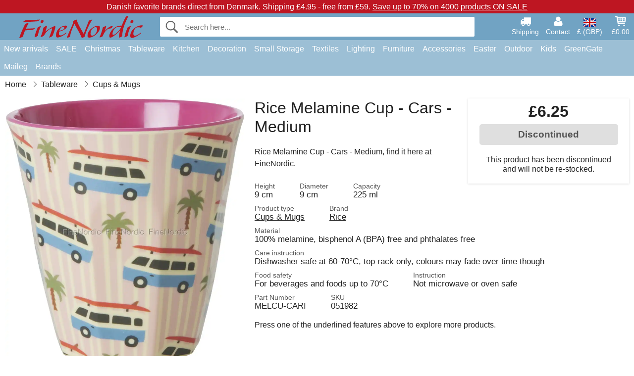

--- FILE ---
content_type: text/html; charset=UTF-8
request_url: https://www.finenordic.co.uk/51982-rice-melamine-cup-cars-medium.html
body_size: 11820
content:
<!DOCTYPE html>
<html lang="en">
<head>
	<meta charset="UTF-8">
	<title>Rice Melamine Cup - Cars - Medium</title>
	<meta name="description" content="Rice Melamine Cup - Cars - Medium, find it here at FineNordic.">
	<meta name="robots" content="noindex">
	<meta name="viewport" content="width=device-width,initial-scale=1">
	<meta name="apple-mobile-web-app-capable" content="yes">
	<link rel="apple-touch-icon" sizes="180x180" href="https://images.finenordic.co.uk/image/favicon/finenordic/apple-touch-icon.png">
    <link rel="icon" type="image/png" href="https://images.finenordic.co.uk/image/favicon/finenordic/favicon-32x32.png" sizes="32x32">
    <link rel="icon" type="image/png" href="https://images.finenordic.co.uk/image/favicon/finenordic/favicon-16x16.png" sizes="16x16">
    <link rel="manifest" href="/static/site_meta/6/manifest.json">
    <link rel="mask-icon" href="https://images.finenordic.co.uk/image/favicon/finenordic/favicon/safari-pinned-tab.svg" color="#5bbad5">
    <link rel="shortcut icon" href="https://images.finenordic.co.uk/image/favicon/finenordic/favicon.ico">
    <meta name="msapplication-config" content="/static/site_meta/6/browserconfig.xml">
    <meta name="theme-color" content="#71a3c3">
    <link rel="search" type="application/opensearchdescription+xml" href="/static/site_meta/6/opensearch.xml" title="FineNordic">
	<meta property="og:site_name" content="FineNordic">
	<meta property="og:url" content="https://www.finenordic.co.uk/51982-rice-melamine-cup-cars-medium.html">
	<meta property="og:title" content="Rice Melamine Cup - Cars - Medium">
	<meta property="og:description" content="Rice Melamine Cup - Cars - Medium, find it here at FineNordic.">
	<meta property="og:image" content="https://images.finenordic.co.uk/image/72578-large-1687784914/51982-rice-melamine-cup-cars-medium.jpg">
	<meta property="og:type" content="product">
	<meta property="og:availability" content="oos">
	<meta property="product:price:amount" content="6.25">
	<meta property="product:price:currency" content="GBP">
<link rel="alternate" href="https://www.finenordic.dk/51982-rice-melamin-kop-cars-medium.html" hreflang="da-DK"><link rel="alternate" href="https://www.finenordic.com/51982-rice-melamine-cup-cars-medium.html" hreflang="x-default"><link rel="alternate" href="https://www.finenordic.de/51982-rice-melamin-becher-cars-medium.html" hreflang="de-AT"><link rel="alternate" href="https://www.finenordic.de/51982-rice-melamin-becher-cars-medium.html" hreflang="de-DE"><link rel="alternate" href="https://www.finenordic.no/51982-rice-melamin-kopp-cars-medium.html" hreflang="no-NO"><link rel="alternate" href="https://www.finenordic.se/51982-rice-melamin-kopp-cars-medium.html" hreflang="sv-SE"><link rel="alternate" href="https://www.finenordic.co.uk/51982-rice-melamine-cup-cars-medium.html" hreflang="en-GB"><link rel="alternate" href="https://www.finenordic.ch/51982-rice-melamin-becher-cars-medium.html" hreflang="de-CH">	
	<link rel="canonical" href="https://www.finenordic.co.uk/51982-rice-melamine-cup-cars-medium.html">
	
	<script>
	var hasCookies = document.cookie.length;
	
	function getCookie(a){if(!hasCookies)return"";a+="=";for(var c=document.cookie.split(";"),b=0;b<c.length;b++){var d=c[b].trim();if(0===d.indexOf(a))return decodeURIComponent(d.substring(a.length).replace(/\+/g, '%20'))}return""};

	function deleteCookie(a) {document.cookie=a+'=;'+'expires=Thu, 01 Jan 1970 00:00:00 GMT';}
	
	if (hasCookies) {
		if (getCookie('redirect_request')) {					
			document.cookie = 'redirect_reply=1;path=/';
			if (getCookie('redirect_reply')) {
				deleteCookie('redirect_request');
				window.location.reload(true);
			}
		}
	}
				
	</script>
	<link rel="stylesheet" href="/static/css/a_D_XuYHSroWhu2.pX1MlA.css"></head>
<body itemscope itemtype="http://schema.org/WebPage">
	<div id="page">
		<div id="page_overlay"></div>		
				<div id="context_notice_wrapper" class="row"><div id="context_notice" style="padding-right:5px;">
<span>Danish favorite brands direct from Denmark.</span>&nbsp;<span>Shipping £4.95 - free from £59.</span>&nbsp;<span><a href="/sale">Save up to 70% on 4000 products ON SALE</a></span>
</div></div>
				<header id="header" class="row main_color_500">
			<div id="header_links">						
				<a class="header_link_item desktop" href="/shipping">
					<svg width="22" height="22" viewBox="0 0 1792 1792" fill="#fff" focusable="false">
						<path d="M640 1408q0-52-38-90t-90-38-90 38-38 90 38 90 90 38 90-38 38-90zm-384-512h384v-256h-158q-13 0-22 9l-195 195q-9 9-9 22v30zm1280 512q0-52-38-90t-90-38-90 38-38 90 38 90 90 38 90-38 38-90zm256-1088v1024q0 15-4 26.5t-13.5 18.5-16.5 11.5-23.5 6-22.5 2-25.5 0-22.5-.5q0 106-75 181t-181 75-181-75-75-181h-384q0 106-75 181t-181 75-181-75-75-181h-64q-3 0-22.5.5t-25.5 0-22.5-2-23.5-6-16.5-11.5-13.5-18.5-4-26.5q0-26 19-45t45-19v-320q0-8-.5-35t0-38 2.5-34.5 6.5-37 14-30.5 22.5-30l198-198q19-19 50.5-32t58.5-13h160v-192q0-26 19-45t45-19h1024q26 0 45 19t19 45z"></path>
					</svg>
					<span class="text">Shipping</span>
				</a>
				<a class="header_link_item desktop" href="/contact">
					<svg width="22" height="22" viewBox="0 0 1792 1792" fill="#fff" focusable="false">
						<path d="M1600 1405q0 120-73 189.5t-194 69.5h-874q-121 0-194-69.5t-73-189.5q0-53 3.5-103.5t14-109 26.5-108.5 43-97.5 62-81 85.5-53.5 111.5-20q9 0 42 21.5t74.5 48 108 48 133.5 21.5 133.5-21.5 108-48 74.5-48 42-21.5q61 0 111.5 20t85.5 53.5 62 81 43 97.5 26.5 108.5 14 109 3.5 103.5zm-320-893q0 159-112.5 271.5t-271.5 112.5-271.5-112.5-112.5-271.5 112.5-271.5 271.5-112.5 271.5 112.5 112.5 271.5z"></path>
					</svg>
					<span class="text">Contact</span>
				</a>											
				<a href="#" id="change_context_toggle" class="header_link_item"><img id="header_link_flag" src="https://images.finenordic.co.uk/image/flags/GB.png" /><span class="text">£ (GBP)</span></a>											
				<a href="#" id="header_cart" class="header_link_item">					
					<svg viewBox="0 0 19.3 19.3" width="22" height="22" focusable="false" fill="#fff">
						<path d="M19 3c-0.2-0.2-0.5-0.3-0.8-0.3H4.4L4.2 1.5C4.2 1 3.7 0.6 3.3 0.6H1c-0.6 0-1 0.4-1 1s0.4 1 1 1h1.4l1.9 11.2c0 0 0 0.1 0 0.1 0 0.1 0 0.1 0.1 0.2 0 0.1 0.1 0.1 0.1 0.2 0 0 0.1 0.1 0.1 0.1 0.1 0.1 0.1 0.1 0.2 0.1 0 0 0.1 0 0.1 0.1 0.1 0 0.2 0.1 0.4 0.1 0 0 11 0 11 0 0.6 0 1-0.4 1-1s-0.4-1-1-1H6.1l-0.2-1H17.3c0.5 0 0.9-0.4 1-0.9l1-7C19.3 3.5 19.2 3.2 19 3zM17.1 4.6l-0.3 2H13.3v-2H17.1zM12.3 4.6v2h-3v-2H12.3zM12.3 7.6v2h-3v-2H12.3zM8.3 4.6v2h-3c-0.1 0-0.1 0-0.1 0l-0.3-2H8.3zM5.3 7.6H8.3v2H5.6L5.3 7.6zM13.3 9.6v-2h3.4l-0.3 2H13.3z"/>
						<circle cx="6.8" cy="17.1" r="1.5"/>
						<circle cx="15.8" cy="17.1" r="1.5"/>
					</svg>
					<span id="header_cart_total" class="text">£0.00</span>
					<span id="header_cart_text" class="text">Cart</span>						
				</a>	
			</div>
			<div id="header_container" class="container">
				<svg id="menu_toggle" viewBox="0 0 36 24" fill="#fff" focusable="false">
					<path d="M0 24h36v-4H0v4zm0-10h36v-4H0v4zm0-14v4h36v-4H6z"></path>
				</svg>
				<div id="header_logo_container">
					<a href="/">
						<img id="header_logo" src="https://images.finenordic.co.uk/image/logo/finenordic/finenordic.svg" alt="FineNordic">
					</a>
				</div>
				<div id="header_search">
					<div id="search_wrapper">
												<form action="/search" method="get" role="search" id="header_search_form" tabindex="-1">	
							<div id="search_input_wrapper">								
								<button id="submit_search" tabindex="-1">
									<div class="spinner">	
										<div class="spinner_inner">
									        <div class="circle_clipper left">
									        	<div class="circle"></div>	        		
									        </div><div class="circle_clipper right">
									          <div class="circle"></div>
									        </div>
								    	</div>
								    </div>
									<svg id="submit_search_icon" viewBox="0 0 16 16" fill="#666" focusable="false">
										<path d="M15.7 13.3l-3.81-3.83A5.93 5.93 0 0 0 13 6c0-3.31-2.69-6-6-6S1 2.69 1 6s2.69 6 6 6c1.3 0 2.48-.41 3.47-1.11l3.83 3.81c.19.2.45.3.7.3.25 0 .52-.09.7-.3a.996.996 0 0 0 0-1.41v.01zM7 10.7c-2.59 0-4.7-2.11-4.7-4.7 0-2.59 2.11-4.7 4.7-4.7 2.59 0 4.7 2.11 4.7 4.7 0 2.59-2.11 4.7-4.7 4.7z"></path>
									</svg>
								</button>
								<input name="q" id="header_search_input" value="" placeholder="Search here..." autocomplete="off" autocorrect="off" autocapitalize="off">
								<button type="button" id="search_close">	
									<svg id="search_close_icon" viewBox="0 0 16 16" fill="#666" focusable="false">
										<path d="M2,0 l6,6 6,-6 2,2 -6,6 6,6 -2,2 -6,-6 -6,6 -2,-2 6,-6 -6,-6z"></path>
									</svg>
								</button>															
							</div>						
							<div id="search_results">
								<div id="search_content"></div>
								<button id="total_results"></button>
								<div id="ajax_no_results" class="row">Sorry, we didn't find anything.</div>							
							</div>
						</form>	
					</div>
				</div>			
				<div id="header_cart_spacer"></div>								
			</div>				
		</header>
		<div id="sidebar_cart" tabindex="-1">				
			<div id="cart_summary">
				<div class="sidebar_top row main_color_500 main_color_300_border">
					<div class="sidebar_title">
						<a href="#" class="sidebar_close sidebar_close_js">	
							<svg viewBox="0 0 16 16" width="16" height="16" fill="#fff" focusable="false">
								<path d="M2,0 l6,6 6,-6 2,2 -6,6 6,6 -2,2 -6,-6 -6,6 -2,-2 6,-6 -6,-6z"></path>
							</svg>
							Close						</a>
						Shopping cart					</div>								
					<div id="cart_summary_total">Total (<span id="cart_count"></span>):<span id="cart_total"></span></div>	
					<div id="cart_summary_action" class="row">
						<a href="/cart" class="button cart_button_view">
							View cart				
						</a>
						<a href="/cart" class="button action cart_button_checkout">
							Checkout																										
							<svg class="chevron-right" width="12px" height="18px" viewBox="0 0 12 18" fill="#fff" focusable="false">
								<path d="M0.88 2.12L3 0l9 9 -9 9 -2.12-2.12L7.76 9z"></path>
							</svg>					
						</a>						
					</div>												
				</div>
				<div id="cart_summary_inner" class="row">
					<p id="cart_no_products">Your shopping cart is empty.</p>
					<div id="cart_summary_content" class="row scrollable_section"></div>					
				</div>	
			</div>
		</div>
		<div id="sidebar_context" tabindex="-1">
			<div id="change_context">				
				<div class="sidebar_top row main_color_500 main_color_300_border">
					<div class="sidebar_title">
						<a href="#" class="sidebar_close sidebar_close_js">	
							<svg viewBox="0 0 16 16" width="16" height="16" fill="#fff" focusable="false">
								<path d="M2,0 l6,6 6,-6 2,2 -6,6 6,6 -2,2 -6,-6 -6,6 -2,-2 6,-6 -6,-6z"></path>
							</svg>
							Close						</a>
						Country and currency					</div>
				</div>
				<div id="change_context_inner" class="row scrollable_section">
					<div id="change_context_top">	
						<form method="POST">
							<label class="row" for="country_select">Country of delivery</label>										
							<select name="id_country" id="country_select" class="row"></select>
							<label class="row" for="currency_select">Currency</label>
							<select name="id_currency" id="currency_select" class="row"></select>
							<button type="submit" name="action" value="setContext" class="button action" id="submit_context">Update</button>
						</form>
					</div>
					<div id="change_context_bottom">	
						<ul>
														<li>
								<a href="/shipping">Shipping rates</a>
							</li>
														<li>
								<a href="/returns-cancellations">Returns and cancellations</a>
							</li>
														<li>
								<a href="/payment-options">Payment options</a>
							</li>
														<li>
								<a href="/how-to-shop-with-us">How to shop with us</a>
							</li>
														<li>
								<a href="/faq">FAQ</a>
							</li>
														<li>
								<a href="/tracking">Track your order</a>
							</li>
														<li>
								<a href="/contact">Contact us</a>
							</li>
														<li>
								<a href="/about-us">About us</a>
							</li>
														<li>
								<a href="/store">Store and opening hours</a>
							</li>
														<li>
								<a href="/terms-conditions">Terms and conditions</a>
							</li>
														<li>
								<a href="/press">Press</a>
							</li>
														<li>
								<a href="/sitemap">Sitemap</a>
							</li>
														<li>
								<a href="/jobs">Jobs</a>
							</li>
													</ul>
					</div>	
				</div>
			</div>
		</div>		
		<div id="sidebar_menu">				
		<div role="navigation" id="header_navigation" class="row main_color_300" itemscope itemtype="http://schema.org/SiteNavigationElement">
	<div id="nav_top">	
		<div id="nav_title">
			Menu			
		</div>
		<a href="#" id="nav_close" class="sidebar_close_js">	
			<svg viewBox="0 0 16 16" width="16" height="16" fill="#000" fill-opacity=".54" focusable="false">
				<path d="M2,0 l6,6 6,-6 2,2 -6,6 6,6 -2,2 -6,-6 -6,6 -2,-2 6,-6 -6,-6z"></path>
			</svg>
			Close		</a>		
	</div>	
	<nav class="scrollable_section">
		<ul>
					<li>
				<a href="/new-arrivals">New arrivals</a>
								<ul class="sub_menu">
					<li>
						<a href="/new-arrivals">New arrivals (see all)</a>
					</li>
														
						<li>
							<a href="/new-arrivals?brand=greengate">GreenGate new arrivals</a>
						</li>
														
						<li>
							<a href="/new-arrivals?brand=ib-laursen">Ib Laursen new arrivals</a>
						</li>
														
						<li>
							<a href="/new-arrivals?brand=maileg">Maileg new arrivals</a>
						</li>
														
						<li>
							<a href="/new-arrivals?brand=rice">RICE new arrivals</a>
						</li>
														
						<li>
							<a href="/new-arrivals?brand=chic-antique">Chic Antique new arrivals</a>
						</li>
													
				</ul>
							</li>
					<li>
				<a href="/sale">SALE</a>
								<ul class="sub_menu">
					<li>
						<a href="/sale">SALE (see all)</a>
					</li>
														
						<li>
							<a href="/search?brand=greengate&on-sale=1">GreenGate SALE</a>
						</li>
														
						<li>
							<a href="/search?brand=ib-laursen&on-sale=1">Ib Laursen SALE</a>
						</li>
														
						<li>
							<a href="/search?brand=maileg&on-sale=1">Maileg SALE</a>
						</li>
														
						<li>
							<a href="/search?brand=rice&on-sale=1">RICE SALE</a>
						</li>
														
						<li>
							<a href="/search?brand=chic-antique&on-sale=1">Chic Antique SALE</a>
						</li>
													
				</ul>
							</li>
					<li>
				<a href="christmas">Christmas</a>
								<ul class="sub_menu">
					<li>
						<a href="christmas">Christmas (see all)</a>
					</li>
														
						<li>
							<a href="advent">Advent</a>
						</li>
														
						<li>
							<a href="christmas-bakery">Christmas Bakery</a>
						</li>
														
						<li>
							<a href="christmas-candles-candle-holders">Christmas Candles & Candle Holders</a>
						</li>
														
						<li>
							<a href="christmas-decoration">Christmas Decoration</a>
						</li>
														
						<li>
							<a href="christmas-balls-dekoration">Christmas Ornaments</a>
						</li>
														
						<li>
							<a href="christmas-packaging">Christmas Packaging</a>
						</li>
														
						<li>
							<a href="pixies">Christmas Pixies</a>
						</li>
														
						<li>
							<a href="christmas-ribbons">Christmas Ribbons</a>
						</li>
													
				</ul>
							</li>
					<li>
				<a href="stoneware-cutlery-glasses">Tableware</a>
								<ul class="sub_menu">
					<li>
						<a href="stoneware-cutlery-glasses">Tableware (see all)</a>
					</li>
														
						<li>
							<a href="bakeware">Bakeware</a>
						</li>
														
						<li>
							<a href="bowls">Bowls</a>
						</li>
														
						<li>
							<a href="bread-baskets">Bread Baskets</a>
						</li>
														
						<li>
							<a href="carafes-bottles">Carafes & Bottles</a>
						</li>
														
						<li>
							<a href="centrepieces-etageres">Centrepieces & Etagères</a>
						</li>
														
						<li>
							<a href="breadbasket-napkins">Cloth Napkins</a>
						</li>
														
						<li>
							<a href="coffee-pots">Coffee pots</a>
						</li>
														
						<li>
							<a href="cups-mugs">Cups & Mugs</a>
						</li>
														
						<li>
							<a href="cutlery">Cutlery</a>
						</li>
														
						<li>
							<a href="dishes">Dishes</a>
						</li>
														
						<li>
							<a href="dishes-glass-bells">Dishes & Glass Bells</a>
						</li>
														
						<li>
							<a href="egg-cups">Egg Cups</a>
						</li>
														
						<li>
							<a href="glasses">Glasses</a>
						</li>
														
						<li>
							<a href="latte-cups">Latte Cups</a>
						</li>
														
						<li>
							<a href="napkin-holders">Napkin Holders</a>
						</li>
														
						<li>
							<a href="paper-napkins">Paper Napkins</a>
						</li>
														
						<li>
							<a href="pitchers">Pitchers</a>
						</li>
														
						<li>
							<a href="placemats">Placemats</a>
						</li>
														
						<li>
							<a href="plates">Plates</a>
						</li>
														
						<li>
							<a href="salt-and-pepper">Salt and Pepper</a>
						</li>
														
						<li>
							<a href="sugar-pots">Sugar Pots</a>
						</li>
														
						<li>
							<a href="tablecloths">Tablecloths</a>
						</li>
														
						<li>
							<a href="tea-pots">Tea Pots</a>
						</li>
														
						<li>
							<a href="trays">Trays</a>
						</li>
														
						<li>
							<a href="trivets">Trivets</a>
						</li>
													
				</ul>
							</li>
					<li>
				<a href="kitchen">Kitchen</a>
								<ul class="sub_menu">
					<li>
						<a href="kitchen">Kitchen (see all)</a>
					</li>
														
						<li>
							<a href="aprons">Aprons</a>
						</li>
														
						<li>
							<a href="baking-equipment">Baking Equipment</a>
						</li>
														
						<li>
							<a href="bread-boxes">Bread Boxes</a>
						</li>
														
						<li>
							<a href="cookware">Cookware</a>
						</li>
														
						<li>
							<a href="cooler-bags">Cooler Bags</a>
						</li>
														
						<li>
							<a href="do-the-dishes">Do the Dishes</a>
						</li>
														
						<li>
							<a href="jars">Jars</a>
						</li>
														
						<li>
							<a href="kitchen-decoration">Kitchen Decoration</a>
						</li>
														
						<li>
							<a href="knives-chopping-boards">Knives & Chopping Boards</a>
						</li>
														
						<li>
							<a href="lunch-boxes">Lunch Boxes</a>
						</li>
														
						<li>
							<a href="potholders">Potholders</a>
						</li>
														
						<li>
							<a href="soap-dispensers">Soap & Soap Dispensers</a>
						</li>
														
						<li>
							<a href="tea">Tea</a>
						</li>
														
						<li>
							<a href="teatowels">Teatowels</a>
						</li>
														
						<li>
							<a href="thermoses">Thermoses</a>
						</li>
														
						<li>
							<a href="tins">Tins</a>
						</li>
													
				</ul>
							</li>
					<li>
				<a href="decoration-storage">Decoration</a>
								<ul class="sub_menu">
					<li>
						<a href="decoration-storage">Decoration (see all)</a>
					</li>
														
						<li>
							<a href="bathroom-accessories">Bathroom Accessories</a>
						</li>
														
						<li>
							<a href="books-magazines">Books and Magazines</a>
						</li>
														
						<li>
							<a href="candles">Candles</a>
						</li>
														
						<li>
							<a href="candlesticks">Candlesticks</a>
						</li>
														
						<li>
							<a href="clocks">Clocks</a>
						</li>
														
						<li>
							<a href="dishes-trays">Dishes & Trays</a>
						</li>
														
						<li>
							<a href="flower-pots">Flower Pots</a>
						</li>
														
						<li>
							<a href="lanterns">Lanterns</a>
						</li>
														
						<li>
							<a href="laundry">Laundry</a>
						</li>
														
						<li>
							<a href="living-accessories">Living Accessories</a>
						</li>
														
						<li>
							<a href="metal-signs">Metal Signs</a>
						</li>
														
						<li>
							<a href="notice-boards">Notice Boards</a>
						</li>
														
						<li>
							<a href="paint">Paint</a>
						</li>
														
						<li>
							<a href="picture-frames">Picture Frames</a>
						</li>
														
						<li>
							<a href="vases">Vases</a>
						</li>
														
						<li>
							<a href="votives">Votives</a>
						</li>
														
						<li>
							<a href="wall-stickers">Wall Stickers</a>
						</li>
														
						<li>
							<a href="wooden-signs-chalkboards">Wooden Signs & Chalkboards</a>
						</li>
														
						<li>
							<a href="wrapping">Wrapping</a>
						</li>
													
				</ul>
							</li>
					<li>
				<a href="storage">Small Storage</a>
								<ul class="sub_menu">
					<li>
						<a href="storage">Small Storage (see all)</a>
					</li>
														
						<li>
							<a href="card-magazine-holders">Card & Magazine Holders</a>
						</li>
														
						<li>
							<a href="small-boxes-tins-glass-boxes">Small Boxes, Tins & Glass Boxes</a>
						</li>
														
						<li>
							<a href="willow-zinc-baskets-metal-boxes">Willow baskets, Zinc Baskets & Metal Boxes</a>
						</li>
														
						<li>
							<a href="wire-baskets">Wire Baskets</a>
						</li>
														
						<li>
							<a href="wire-shelves-wire-hangers">Wire Shelves & Wire Hangers</a>
						</li>
														
						<li>
							<a href="wooden-boxes">Wooden Boxes</a>
						</li>
													
				</ul>
							</li>
					<li>
				<a href="textiles">Textiles</a>
								<ul class="sub_menu">
					<li>
						<a href="textiles">Textiles (see all)</a>
					</li>
														
						<li>
							<a href="blankets">Blankets</a>
						</li>
														
						<li>
							<a href="cushion-filling">Cushion Filling</a>
						</li>
														
						<li>
							<a href="cushions-cushion-covers">Cushions & Cushion Covers</a>
						</li>
														
						<li>
							<a href="cushions-poufs">Cushions & Poufs</a>
						</li>
														
						<li>
							<a href="doormats">Doormats</a>
						</li>
														
						<li>
							<a href="quilts">Quilts</a>
						</li>
														
						<li>
							<a href="ribbons">Ribbons</a>
						</li>
														
						<li>
							<a href="woolen-blankets">Woolen Blankets</a>
						</li>
													
				</ul>
							</li>
					<li>
				<a href="lighting">Lighting</a>
								<ul class="sub_menu">
					<li>
						<a href="lighting">Lighting (see all)</a>
					</li>
														
						<li>
							<a href="ceiling-lamps">Ceiling Lamps</a>
						</li>
														
						<li>
							<a href="chandeliers">Crystal Chandeliers</a>
						</li>
														
						<li>
							<a href="lampshades">Lampshades</a>
						</li>
														
						<li>
							<a href="light-bulbs">Lightbulbs</a>
						</li>
														
						<li>
							<a href="prism-chandeliers">Prism Chandeliers</a>
						</li>
														
						<li>
							<a href="table-lamps">Table Lamps</a>
						</li>
														
						<li>
							<a href="wall-lamps">Wall Lamps</a>
						</li>
													
				</ul>
							</li>
					<li>
				<a href="furniture">Furniture</a>
								<ul class="sub_menu">
					<li>
						<a href="furniture">Furniture (see all)</a>
					</li>
														
						<li>
							<a href="benches-stools">Benches & Stools</a>
						</li>
														
						<li>
							<a href="cabinets">Cabinets</a>
						</li>
														
						<li>
							<a href="chairs">Chairs</a>
						</li>
														
						<li>
							<a href="furniture-handles">Furniture Handles</a>
						</li>
														
						<li>
							<a href="hook-racks">Hook Racks</a>
						</li>
														
						<li>
							<a href="hooks">Hooks</a>
						</li>
														
						<li>
							<a href="mirrors">Mirrors</a>
						</li>
														
						<li>
							<a href="plate-racks">Plate Racks</a>
						</li>
														
						<li>
							<a href="porcelain-knobs">Porcelain Knobs</a>
						</li>
														
						<li>
							<a href="shelves">Shelves</a>
						</li>
														
						<li>
							<a href="tables">Tables</a>
						</li>
													
				</ul>
							</li>
					<li>
				<a href="accessories">Accessories</a>
								<ul class="sub_menu">
					<li>
						<a href="accessories">Accessories (see all)</a>
					</li>
														
						<li>
							<a href="bags">Bags</a>
						</li>
														
						<li>
							<a href="toilet-bags-cosmetic-purses">Toilet Bags & Cosmetic Purses</a>
						</li>
													
				</ul>
							</li>
					<li>
				<a href="easter">Easter</a>
								<ul class="sub_menu">
					<li>
						<a href="easter">Easter (see all)</a>
					</li>
														
						<li>
							<a href="easter-bunnies">Easter Bunnies</a>
						</li>
														
						<li>
							<a href="easter-decoration">Easter Decoration</a>
						</li>
														
						<li>
							<a href="easter-eggs">Easter Eggs</a>
						</li>
														
						<li>
							<a href="easter-tableware">Easter Tableware</a>
						</li>
													
				</ul>
							</li>
					<li>
				<a href="outdoors">Outdoor</a>
								<ul class="sub_menu">
					<li>
						<a href="outdoors">Outdoor (see all)</a>
					</li>
														
						<li>
							<a href="balcony-boxes">Balcony Boxes</a>
						</li>
														
						<li>
							<a href="garden-accessories">Garden Accessories</a>
						</li>
														
						<li>
							<a href="watering-cans">Watering Cans</a>
						</li>
													
				</ul>
							</li>
					<li>
				<a href="kids">Kids</a>
								<ul class="sub_menu">
					<li>
						<a href="kids">Kids (see all)</a>
					</li>
														
						<li>
							<a href="kids-accessories">Kids Accessories</a>
						</li>
														
						<li>
							<a href="kids-giftwrap">Kids Giftwrap</a>
						</li>
														
						<li>
							<a href="kids-lamps">Kids Lamps</a>
						</li>
														
						<li>
							<a href="kids-lunch-boxes">Kids Lunch Boxes</a>
						</li>
														
						<li>
							<a href="kids-party">Kids Party</a>
						</li>
														
						<li>
							<a href="kids-room">Kids Room</a>
						</li>
														
						<li>
							<a href="kids-tableware">Kids Tableware</a>
						</li>
														
						<li>
							<a href="toys">Toys</a>
						</li>
													
				</ul>
							</li>
					<li>
				<a href="green-gate">GreenGate</a>
								<ul class="sub_menu">
					<li>
						<a href="green-gate">GreenGate (see all)</a>
					</li>
														
						<li>
							<a href="green-gate-bags-accessories">GreenGate Bags & Accessories</a>
						</li>
														
						<li>
							<a href="green-gate-christmas">GreenGate Christmas</a>
						</li>
														
						<li>
							<a href="green-gate-kitchen">GreenGate Kitchen</a>
						</li>
														
						<li>
							<a href="green-gate-living">GreenGate Living</a>
						</li>
														
						<li>
							<a href="green-gate-quilts-cushions">GreenGate Quilts & Cushions</a>
						</li>
														
						<li>
							<a href="green-gate-series">GreenGate Series</a>
						</li>
														
						<li>
							<a href="green-gate-stoneware">GreenGate Stoneware & Tableware</a>
						</li>
													
				</ul>
							</li>
					<li>
				<a href="maileg">Maileg</a>
								<ul class="sub_menu">
					<li>
						<a href="maileg">Maileg (see all)</a>
					</li>
														
						<li>
							<a href="maileg-advent">Maileg Advent</a>
						</li>
														
						<li>
							<a href="maileg-cards-paper-ribbons-candles">Maileg Cards, Paper, Ribbons & Candles</a>
						</li>
														
						<li>
							<a href="maileg-childrens-toys">Maileg Children's Toys</a>
						</li>
														
						<li>
							<a href="maileg-christmas-bakery">Maileg Christmas Bakery</a>
						</li>
														
						<li>
							<a href="maileg-christmas-tree">Maileg Christmas Tree</a>
						</li>
														
						<li>
							<a href="maileg-decoration">Maileg Decoration</a>
						</li>
														
						<li>
							<a href="maileg-easter">Maileg Easter</a>
						</li>
														
						<li>
							<a href="maileg-kids-accessories">Maileg Kids Accessories</a>
						</li>
														
						<li>
							<a href="maileg-mice">Maileg Mice</a>
						</li>
														
						<li>
							<a href="maileg-pixies">Maileg Pixies</a>
						</li>
														
						<li>
							<a href="maileg-rabbits-accessories">Maileg Rabbit & Bunny</a>
						</li>
													
				</ul>
							</li>
					<li>
				<a href="/search">Brands</a>
								<ul class="sub_menu">
					<li>
						<a href="/search">Brands (see all)</a>
					</li>
														
						<li>
							<a href="bloomingville">Bloomingville</a>
						</li>
														
						<li>
							<a href="chic-antique">Chic Antique</a>
						</li>
														
						<li>
							<a href="green-gate">GreenGate</a>
						</li>
														
						<li>
							<a href="house-doctor">House Doctor</a>
						</li>
														
						<li>
							<a href="ib-laursen">Ib Laursen</a>
						</li>
														
						<li>
							<a href="jeanne-d-arc-living">Jeanne d'Arc Living</a>
						</li>
														
						<li>
							<a href="maileg">Maileg</a>
						</li>
														
						<li>
							<a href="pip-studio">Pip Studio</a>
						</li>
														
						<li>
							<a href="rice">Rice</a>
						</li>
													
				</ul>
							</li>
				</ul>
	</nav>
</div>		</div>
				<div id="breadcrumb" class="row">
	<ol itemscope itemtype="http://schema.org/BreadcrumbList">
					<li class="breadcrumb_item first_item" itemprop="itemListElement" itemscope itemtype="http://schema.org/ListItem">			
				<a href="/" itemprop="item">
					<span itemprop="name">Home</span>
				</a>
				<meta itemprop="position" content="1">			
			</li>
						<li class="breadcrumb_item" itemprop="itemListElement" itemscope itemtype="http://schema.org/ListItem">			
				<a href="/stoneware-cutlery-glasses" itemprop="item">
					<span itemprop="name">Tableware</span>
				</a>
				<meta itemprop="position" content="2">			
			</li>
						<li class="breadcrumb_item" itemprop="itemListElement" itemscope itemtype="http://schema.org/ListItem">			
				<a href="/cups-mugs" itemprop="item">
					<span itemprop="name">Cups & Mugs</span>
				</a>
				<meta itemprop="position" content="3">			
			</li>
				</ol>
</div>
<div class="row" itemprop="mainContentOfPage">
	<div id="product" class="row" itemscope itemtype="http://schema.org/Product">
		<div id="product_main">	
			<h1 id="mobile_name">
				Rice Melamine Cup - Cars - Medium				<div class="name_meta"></div>
			</h1>				
			<div id="left_column" class="image_container">
									<div id="product_picture_wrapper" class="picture_wrapper">
				 		<picture id="image" class="transition">
							  <source media="(min-width: 768px)" srcset="https://images.finenordic.co.uk/image/72578-mediumlarge-1687784914/51982-rice-melamine-cup-cars-medium.webp" type="image/webp" data-size="mediumlarge">
							  <source media="(min-width: 768px)" srcset="https://images.finenordic.co.uk/image/72578-mediumlarge-1687784914/51982-rice-melamine-cup-cars-medium.jpg" data-size="mediumlarge">
							  <source srcset="https://images.finenordic.co.uk/image/72578-smalllarge-1687784914/51982-rice-melamine-cup-cars-medium.webp" type="image/webp" data-size="smalllarge">
							  <source srcset="https://images.finenordic.co.uk/image/72578-smalllarge-1687784914/51982-rice-melamine-cup-cars-medium.jpg" data-size="smalllarge">
							  <img id="product_image" class="product_image" src="https://images.finenordic.co.uk/image/72578-mediumlarge-1687784914/51982-rice-melamine-cup-cars-medium.jpg" data-size="mediumlarge">
				 		</picture>
			 		</div>
			 		<meta itemprop="image" content="https://images.finenordic.co.uk/image/72578-mediumlarge-1687784914/51982-rice-melamine-cup-cars-medium.jpg"></meta>
			 		<style>
			 		#product_picture_wrapper {
			 			max-width: 540px;		 			
			 		}
			 		#image {
			 			padding-bottom: 111.42%;
			 		}
			 		@media (max-width: 767px) {
			 			#product_picture_wrapper {
			 				max-width: 270px;		 				
				 		}
			 		}
			 		</style>			 		 
		 				 					</div>			
			<div id="right_column">
				<div id="product_action" class="product_box out_of_stock">					
										<div id="price" itemprop="offers" itemscope itemtype="http://schema.org/Offer">
						<span itemprop="priceCurrency" content="GBP"></span>
						<span itemprop="price" content="6.25"></span>
						£6.25							
												<meta itemprop="availability" content="http://schema.org/Discontinued" />
											</div>
															<div id="buy_button_container" >					
													<button class="button product_buy_button" disabled>
								Discontinued							</button>
														<p id="stock_notification">This product has been discontinued and will not be re-stocked.</p>
															
					</div>
					<div id="_51982_in_cart" class="action_notification row">
						<div class="row in_cart">						
							You have <span class="in_cart_quantity"></span> of this product in your cart.
						</div>
						<div class="row">
							<a href="/cart" class="view_cart button">
								View cart						
							</a>
							<a href="/cart" class="continue_to_checkout button action">
								Checkout								<svg class="chevron-right" width="12px" height="18px" viewBox="0 0 12 18" fill="#fff" focusable="false">
									<path d="M0.88 2.12L3 0l9 9 -9 9 -2.12-2.12L7.76 9z"></path>
								</svg>
							</a>							
						</div>								
					</div>
														</div>
															</div>				
			<h1 id="name" itemprop="name">
				Rice Melamine Cup - Cars - Medium				<div class="name_meta"></div>
			</h1>
			<div id="product_description" itemprop="description"><p>Rice Melamine Cup - Cars - Medium, find it here at FineNordic.</p></div>			<div id="product_meta">
				<ul>
				<li>Height<br><span>9 cm</span></li><li>Diameter<br><span>9 cm</span></li><li>Capacity<br><span>225 ml</span></li><li>Product type<br><a href="/cups-mugs">Cups & Mugs</a></li><li>Brand<br><a href="/rice"itemprop="brand">Rice</a></li><li>Material<br><span>100% melamine, bisphenol A (BPA) free and phthalates free</span></li><li>Care instruction<br><span>Dishwasher safe at 60-70°C, top rack only, colours may fade over time though</span></li><li>Food safety<br><span>For beverages and foods up to 70°C</span></li><li>Instruction<br><span>Not microwave or oven safe</span></li><li>Part Number<br><span itemprop="mpn">MELCU-CARI</span></li><li>SKU<br><span itemprop="sku">051982</span></li>				</ul>
							    <p id="product_meta_incentive">Press one of the underlined features above to explore more products.</p>
			    			</div>													
			<div class="row">
				<div id="product_taste_style">
									</div>				
			</div>
		</div>									
				<div id="related_products" class="row section">
			<h3 class="section_title">Related products</h3>
			<div class="products_track_wrapper _8_products">	
				<button id="related_products_left" class="button track_arrow track_arrow_left" disabled>
					<svg class="chevron-left" width="10px" height="15px" viewBox="0 0 12 18" fill="#fff" focusable="false">
						<path d="M11.12 2.12L9 0l-9 9 9 9 2.12-2.12L4.24 9z"></path>
					</svg>
				</button>		
				<div id="related_products_track" class="products_track">
					<div class="product_container"><a class="product" href="/rice-melamine-cup-butterfly-new-inner-color-medium.html"><div class="image_container"><div class="picture_wrapper"><picture class="lazy"><source media="(min-width:768px)" data-src="https://images.finenordic.co.uk/image/72577-medium-1687784913/rice-melamine-cup-butterfly-new-inner-color-medium.jpg"><source data-src="https://images.finenordic.co.uk/image/72577-small-1687784913/rice-melamine-cup-butterfly-new-inner-color-medium.jpg"><img class="product_image" data-src="https://images.finenordic.co.uk/image/72577-medium-1687784913/rice-melamine-cup-butterfly-new-inner-color-medium.jpg"></picture></div></div><div class="content"><h5>Rice Melamine Cup - Butterfly - New Inner Color - Medium</h5>H 9 cm, Ø 9 cm, 225 ml<div class="availability"><div class="quantity ">In stock</div></div><div class="price"><div class="price_now">£6.25</div></div></div></a></div><div class="product_container"><a class="product" href="/rice-melamine-cup-with-flower-collage-print-medium.html"><div class="ribbon sale">-10%</div><div class="image_container"><div class="picture_wrapper"><picture class="lazy"><source media="(min-width:768px)" data-src="https://images.finenordic.co.uk/image/45295-medium-1562438911/rice-melamine-cup-with-flower-collage-print-medium.jpg"><source data-src="https://images.finenordic.co.uk/image/45295-small-1562438911/rice-melamine-cup-with-flower-collage-print-medium.jpg"><img class="product_image" data-src="https://images.finenordic.co.uk/image/45295-medium-1562438911/rice-melamine-cup-with-flower-collage-print-medium.jpg"></picture></div></div><div class="content"><h5>Rice Melamine Cup - Flower Collage Print - Medium</h5>H 9 cm, Ø 9 cm, 225 ml<div class="availability"><div class="quantity ">In stock</div></div><div class="price"><div class="price_now">£5.39</div><div class="price_before">£5.99</div></div></div></a></div><div class="product_container"><a class="product" href="/rice-melamine-cup-with-the-letter-m-alphabet-stripes-blueish.html"><div class="image_container"><div class="picture_wrapper"><picture class="lazy"><source media="(min-width:768px)" data-src="https://images.finenordic.co.uk/image/75944-medium-1703359328/rice-melamine-cup-with-the-letter-m-alphabet-stripes-blueish.jpg"><source data-src="https://images.finenordic.co.uk/image/75944-small-1703359328/rice-melamine-cup-with-the-letter-m-alphabet-stripes-blueish.jpg"><img class="product_image" data-src="https://images.finenordic.co.uk/image/75944-medium-1703359328/rice-melamine-cup-with-the-letter-m-alphabet-stripes-blueish.jpg"></picture></div></div><div class="content"><h5>Rice Melamine Cup with the Letter M - Alphabet Stripes Blueish</h5>H 9 cm, Ø 9 cm, 250 ml<div class="availability"><div class="quantity ">In stock</div></div><div class="price"><div class="price_now">£6.25</div></div></div></a></div><div class="product_container"><a class="product" href="/rice-melamine-cup-rainbow-and-stars-print-two-tone-medium.html"><div class="image_container"><div class="picture_wrapper"><picture class="lazy"><source media="(min-width:768px)" data-src="https://images.finenordic.co.uk/image/53717-medium-1597318200/rice-melamine-cup-rainbow-and-stars-print-two-tone-medium.jpg"><source data-src="https://images.finenordic.co.uk/image/53717-small-1597318200/rice-melamine-cup-rainbow-and-stars-print-two-tone-medium.jpg"><img class="product_image" data-src="https://images.finenordic.co.uk/image/53717-medium-1597318200/rice-melamine-cup-rainbow-and-stars-print-two-tone-medium.jpg"></picture></div></div><div class="content"><h5>Rice Melamine Cup - Rainbow and Stars Print - Two Tone - Medium</h5>H 9 cm, Ø 9 cm, 225 ml<div class="availability"><div class="quantity ">In stock</div></div><div class="price"><div class="price_now">£5.99</div></div></div></a></div><div class="product_container"><a class="product" href="/rice-melamine-cup-shark-two-tone-medium.html"><div class="ribbon sale">-10%</div><div class="image_container"><div class="picture_wrapper"><picture class="lazy"><source media="(min-width:768px)" data-src="https://images.finenordic.co.uk/image/61483-medium-1640705782/rice-melamine-cup-shark-two-tone-medium.jpg"><source data-src="https://images.finenordic.co.uk/image/61483-small-1640705782/rice-melamine-cup-shark-two-tone-medium.jpg"><img class="product_image" data-src="https://images.finenordic.co.uk/image/61483-medium-1640705782/rice-melamine-cup-shark-two-tone-medium.jpg"></picture></div></div><div class="content"><h5>Rice Melamine Cup - Shark - Two Tone - Medium</h5>H 9 cm, Ø 9 cm, 225 ml<div class="availability"><div class="quantity ">In stock</div></div><div class="price"><div class="price_now">£5.39</div><div class="price_before">£5.99</div></div></div></a></div><div class="product_container"><a class="product" href="/53825-rice-melamine-kids-cup-pink-jungle-animal-print-small.html"><div class="ribbon sale">-10%</div><div class="image_container"><div class="picture_wrapper"><picture class="lazy"><source media="(min-width:768px)" data-src="https://images.finenordic.co.uk/image/75867-medium-1703359287/53825-rice-melamine-kids-cup-pink-jungle-animal-print-small.jpg"><source data-src="https://images.finenordic.co.uk/image/75867-small-1703359287/53825-rice-melamine-kids-cup-pink-jungle-animal-print-small.jpg"><img class="product_image" data-src="https://images.finenordic.co.uk/image/75867-medium-1703359287/53825-rice-melamine-kids-cup-pink-jungle-animal-print-small.jpg"></picture></div></div><div class="content"><h5>Rice Melamine Kids Cup - Pink Jungle Animal Print - Small</h5>H 7.5 cm, Ø 7 cm, 160 ml<div class="availability"><div class="quantity ">In stock</div></div><div class="price"><div class="price_now">£4.73</div><div class="price_before">£5.25</div></div></div></a></div><div class="product_container"><a class="product" href="/rice-melamine-cup-dinosauer-sage-green-medium.html"><div class="image_container"><div class="picture_wrapper"><picture class="lazy"><source media="(min-width:768px)" data-src="https://images.finenordic.co.uk/image/57468-medium-1618477582/rice-melamine-cup-dinosauer-sage-green-medium.jpg"><source data-src="https://images.finenordic.co.uk/image/57468-small-1618477582/rice-melamine-cup-dinosauer-sage-green-medium.jpg"><img class="product_image" data-src="https://images.finenordic.co.uk/image/57468-medium-1618477582/rice-melamine-cup-dinosauer-sage-green-medium.jpg"></picture></div></div><div class="content"><h5>Rice Melamine Cup - Dinosaur - Sage Green - Medium</h5>H 9 cm, Ø 9 cm, 225 ml<div class="availability"><div class="quantity ">In stock</div></div><div class="price"><div class="price_now">£5.99</div></div></div></a></div><div class="product_container"><a class="product" href="/rice-melamine-cup-happy-cars-two-tone-medium.html"><div class="image_container"><div class="picture_wrapper"><picture class="lazy"><source media="(min-width:768px)" data-src="https://images.finenordic.co.uk/image/61451-medium-1640705764/rice-melamine-cup-happy-cars-two-tone-medium.jpg"><source data-src="https://images.finenordic.co.uk/image/61451-small-1640705764/rice-melamine-cup-happy-cars-two-tone-medium.jpg"><img class="product_image" data-src="https://images.finenordic.co.uk/image/61451-medium-1640705764/rice-melamine-cup-happy-cars-two-tone-medium.jpg"></picture></div></div><div class="content"><h5>Rice Melamine Cup - Happy Cars - Two Tone - Medium</h5>H 9 cm, Ø 9 cm, 225 ml<div class="availability"><div class="quantity ">In stock</div></div><div class="price"><div class="price_now">£5.99</div></div></div></a></div>				</div>
				<button id="related_products_right" class="button track_arrow track_arrow_right">
					<svg class="chevron-right" width="10px" height="15px" viewBox="0 0 12 18" fill="#fff" focusable="false">
						<path d="M0.88 2.12L3 0l9 9 -9 9 -2.12-2.12L7.76 9z"></path>
					</svg>
				</button>
			</div>
		</div>				
				<div id="review_section" class="row section">
			<h3 class="section_title">Rice Melamine Cup - Cars - Medium reviews</h3>
			<div id="product_reviews" class="one_column">
				<div id="customer_reviews">
										<div id="review_form">
						<label for="product_review_text">Review</label>
						<textarea name="review_text" id="product_review_text" placeholder="What do you think of this product?"></textarea>
						<label>Rating: <span id="rating_value"></span><span id="no_rating" class="active">None</span></label>
						<div id="rating" class="rating">
							<div class="star" data-i="1"></div><div class="star" data-i="2"></div><div class="star" data-i="3"></div><div class="star" data-i="4"></div><div class="star" data-i="5"></div>
						</div>
						<label for="product_review_name">Name</label>
						<input type="text" name="review_title" id="product_review_name" placeholder="Optional">				
						<div id="review_bottom" class="row">
							<div id="review_error">You forgot to write a review!</div>
							<button id="submit_review" class="button">
								<span class="button_text">Submit</span>
								<div class="spinner">	
									<div class="spinner_inner">
								        <div class="circle_clipper left">
								        	<div class="circle"></div>	        		
								        </div><div class="circle_clipper right">
								          <div class="circle"></div>
								        </div>
							    	</div>
							    </div>
								<span class="button_text_loading">Loading...</span>
							</button>
						</div>
					</div>
									</div>
							</div>			
		</div>
	</div>
	<div id="zoom_overlay"></div>
	<div id="zoom_navigation">
		<button type="button" id="zoom_navigation_close">
			<svg class="icon_cancel" viewBox="0 0 16 16" width="18" height="18" fill="#000" fill-opacity=".87" focusable="false">
				<path d="M2,0 l14,14 -2,2 -14,-14z"></path>
				<path d="M14,0 l-14,14 2,2 14,-14z"></path>
			</svg>
			Close		</button>
		<button type="button" id="zoom_navigation_arrow_left">
			<svg class="chevron-left" width="20px" height="30px" viewBox="0 0 12 18" fill="#000" fill-opacity=".87" stroke="#fff" stroke-width=".5" focusable="false">
				<path d="M11.12 2.12L9 0l-9 9 9 9 2.12-2.12L4.24 9z"></path>
			</svg>
		</button>
		<button type="button" id="zoom_navigation_arrow_right">
			<svg class="chevron-right" width="20px" height="30px" viewBox="0 0 12 18" fill="#000" fill-opacity=".87" stroke="#fff" stroke-width=".5" focusable="false">
				<path d="M0.88 2.12L3 0l9 9 -9 9 -2.12-2.12L7.76 9z"></path>
			</svg>
		</button>					
	</div>
</div>
<script>
var ID_PRODUCTS = [51982];</script>

		<div id="recently_viewed_products" class="row">			
			<h3 class="section_title main_color_500_border">Recently viewed products</h3>
			<div id="recently_viewed_products_track_wrapper" class="products_track_wrapper">
				<button type="button" id="recently_viewed_products_left" class="button track_arrow track_arrow_left" disabled>
					<svg class="chevron-left" width="10px" height="15px" viewBox="0 0 12 18" fill="#fff" focusable="false">
						<path d="M11.12 2.12L9 0l-9 9 9 9 2.12-2.12L4.24 9z"></path>
					</svg>
				</button>
				<div id="recently_viewed_products_track" class="products_track">
				</div>	
				<button type="button" id="recently_viewed_products_right" class="button track_arrow track_arrow_right">
					<svg class="chevron-right" width="10px" height="15px" viewBox="0 0 12 18" fill="#fff" focusable="false">
						<path d="M0.88 2.12L3 0l9 9 -9 9 -2.12-2.12L7.76 9z"></path>
					</svg>
				</button>					
			</div>
		</div>
		<script>
		var IMAGE_URL = "https://images.finenordic.co.uk",
			COMMA_SEPARATOR = ".",
			localStorageIsEnabled = (function() {try {localStorage.setItem('isEnabled', 1);var ret = localStorage.getItem('isEnabled') == 1;localStorage.removeItem('isEnabled');return ret;} catch (e) {return false;}})();
		
				
		(function() {			
			if(hasCookies){var a=localStorageIsEnabled?localStorage.getItem('b'):(getCookie('ls-b')||null);if(a)b(JSON.parse(a));function b(a){var c='',d=0;for(var i=a.length-1;i>=0;i--){var e=a[i];if(typeof ID_PRODUCTS!=='undefined'&&ID_PRODUCTS[0]===parseInt(e['id_product'], 10))continue;c+='<div class="product_container"><a class="product" href="/'+e.link_rewrite+'.html"><div class="image_container"><div class="picture_wrapper"><picture class="lazy">';
			c+='<source media="(min-width:768px)" data-src="'+IMAGE_URL+'/image/'+e.image.id_image+'-medium-'+e.image.version+'/'+e.image.link_rewrite+'.jpg">';c+='<source data-src="'+IMAGE_URL+'/image/'+e.image.id_image+'-small-'+e.image.version+'/'+e.image.link_rewrite+'.jpg">';	
			c+='<img class="product_image" data-src="'+IMAGE_URL+'/image/'+e.image.id_image+'-medium-'+e.image.version+'/'+e.image.link_rewrite+'.jpg"></picture></div></div><div class="content"><h5>'+e.name+'</h5><span>'+(e.volume ? (e.volume / 10)+' cl' : '')+(e.volume && e.abv ? ', ' : '')+(e.abv ? String(parseFloat(e.abv))+'%' : '').replace('.', COMMA_SEPARATOR)+'</span></div></a></div>';d++}var e=document.getElementById('recently_viewed_products_track');e.innerHTML=c;if(d){document.getElementById('recently_viewed_products').style.display = 'block';document.getElementById('recently_viewed_products_track_wrapper').className+=(' _'+(d>11?'many':d)+'_products')}}}})();
		
				</script>
		<div id="footer_newsletter" class="row main_color_300">
			<h4>Do you want to stay informed? Join our mailing list!</h4>
			<div id="footer_newsletter_content">
					<input id="newsletter_input" type="email" name="email" size="18" placeholder="Enter your e-mail address">
					<button name="submit_newsletter" id="submit_newsletter" class="button">
						<span class="button_text">Sign up</span>
						<div class="spinner">	
							<div class="spinner_inner">
						        <div class="circle_clipper left">
						        	<div class="circle"></div>	        		
						        </div><div class="circle_clipper right">
						          <div class="circle"></div>
						        </div>
					    	</div>
					    </div>
						<span class="button_text_loading">Loading...</span>
					</button>
				<div id="newsletter_error">Please enter a valid email address</div>
			</div>
		</div>
		<footer id="footer" class="row main_color_500" itemscope itemtype="http://schema.org/WPFooter">				
			<div class="footer_block_container">	
				<div class="footer_block">
					<h5>Customer service</h5>
					<ul>
						<li>
							<a href="/shipping">Shipping and pricing</a>
						</li>
						<li>
							<a href="/contact">Contact us</a>
						</li>
						<li>
							<a href="/about-us">About us</a>
						</li>
								
						<li>
							<a href="/faq">FAQ</a>
						</li>
																		
						<li>
							<a href="/sitemap">Sitemap</a>
						</li>
																								<li>
							<a href="/store">Store and opening hours</a>
						</li>
																		
						<li>
							<a href="/jobs">Jobs</a>
						</li>
											</ul>
				</div>
				<div class="footer_block">
					<h5>Legal information</h5>
					<ul>
						<li>
							<a href="/terms-conditions">Terms and conditions</a>
						</li>
											</ul>				    
			    </div>
		    	<div class="footer_block">
					<h5>Follow us</h5>
					<ul>
						<li>
							<a href="https://www.facebook.com/FineNordic">Facebook</a>
						</li>
												<li>
							<a href="https://www.instagram.com/finenordic/">Instagram</a>
						</li>
											</ul>				    
			    </div>
			    			    <div class="footer_block">
					<h5>Payment options</h5>
					<ul>
												<li>
																					<img src="https://images.finenordic.co.uk/image/payments/apple-pay.png" alt="Apple Pay" width="82px" style="background:#fff" />
												
						</li>	
												<li>
																					<img src="https://images.finenordic.co.uk/image/payments/credit-card.png" alt="Credit Card" width="82px" style="background:#fff" />
												
						</li>	
												<li>
																					<img src="https://images.finenordic.co.uk/image/payments/paypal.png" alt="PayPal" width="82px" style="background:#fff" />
												
						</li>	
											</ul>				    
			    </div>
			    			    			</div>
	    	<p id="company_address">
	    	FineNordic A/S - www.finenordic.co.uk<br>
	    	Address: FineNordic A/S, Elholm 25, DK-6400 Sønderborg, Denmark. Phone: +45 7070 1227. VAT No. DK36941375	    	</p>
		</footer>
		<a href="#" id="scroll_box">
			<span id="scroll_text">Scroll to top</span>
			<svg class="chevron-up" width="18px" height="12px" viewBox="0 0 18 12" fill="#fff" focusable="false">
				<path d="M2.12 11.12L0 9l9 -9 9 9 -2.12 2.12L9 4.24z"></path>
			</svg>
		</a>
	</div>
	<script>var IMAGE_DIMENSIONS=[{"mediumlarge":[540,602],"smalllarge":[270,301]}],IMAGES=[{"large":{"src":"72578-large-1687784914\/51982-rice-melamine-cup-cars-medium","width":1795,"height":2000},"mediumlarge":{"src":"72578-mediumlarge-1\/51982-rice-melamine-cup-cars-medium"},"smalllarge":{"src":"72578-smalllarge-1\/51982-rice-melamine-cup-cars-medium"}}],QUANTITY_DECIMALS=0,PRODUCT_DATA={"name":"Rice Melamine Cup - Cars - Medium","id":51982,"category":"Tableware","brand":"Rice","quantity":1,"price":5},RECENTLY_VIEWED_PRODUCT={"id_product":51982,"link_rewrite":"51982-rice-melamine-cup-cars-medium","image":{"id_image":72578,"version":1687784914,"link_rewrite":"51982-rice-melamine-cup-cars-medium"},"name":"Rice Melamine Cup - Cars - Medium","volume":null,"abv":null},IS_SAMPLE=0,PAGE_TYPE="product",ID_SHOP=6,ID_COUNTRY=17,ID_CURRENCY=5,TRANSLATIONS={"Show all %d results":"Show all %d results","In stock":"In stock"},SEARCH_URL="/search",CART_URL="/cart",FEATURES={"samples":0,"non_chillfiltered":0,"natural_colour":0,"reference":1},BREAK_POINTS={"2601":{"visibleSlides":10},"2341":{"visibleSlides":9},"2081":{"visibleSlides":8},"1821":{"visibleSlides":7},"1561":{"visibleSlides":6},"1301":{"visibleSlides":5},"1041":{"visibleSlides":4},"781":{"visibleSlides":3},"768":{"visibleSlides":2},"556":{"visibleSlides":3},"0":{"visibleSlides":2}},PRICE_TAX_RATE=0.25,PRICE_CURRENCY_EXCHANGE_RATE=1,PRICE_DECIMALS=2,PRICE_CURRENCY_SIGN="£",PRICE_CURRENCY_SIGN_IN_FRONT=1,PRICE_SPACE_BETWEEN_SIGN_AND_VALUE=0,PRICE_CURRENCY_ISO="GBP",ISO_CODE_BASE="gb";</script>	
	<script>
				
				
        window.dataLayer = window.dataLayer || [];
        function gtag(){dataLayer.push(arguments);}

                            gtag("consent", "default", {
                    ad_storage: "denied",
                    ad_user_data: "denied",
                    ad_personalization: "denied",
                    analytics_storage: "denied",
                    functionality_storage: "denied",
                    personalization_storage: "denied",
                    security_storage: "granted",
                    wait_for_update: 500,
                });
            
        gtag('js', new Date());
        gtag('config', 'G-QR7RE33EVZ');
        
        
		
		(function(w,d,t,r,u){var f,n,i;w[u]=w[u]||[],f=function(){var o={ti:"25015632"};o.q=w[u],w[u]=new UET(o),w[u].push("pageLoad")},n=d.createElement(t),n.src=r,n.async=1,n.onload=n.onreadystatechange=function(){var s=this.readyState;s&&s!=="loaded"&&s!=="complete"||(f(),n.onload=n.onreadystatechange=null)},i=d.getElementsByTagName(t)[0],i.parentNode.insertBefore(n,i)})(window,document,"script","//bat.bing.com/bat.js","uetq");
    	
        	            
        	window.uetq.push('consent', 'default', {
            	'ad_storage': getCookie("cookieyes-consent").indexOf("advertisement:yes") >= 0 ? 'granted' : 'denied'
            });
            document.addEventListener("cookieyes_consent_update", function(e) {
        		window.uetq.push('consent', 'update', {
                    'ad_storage': e.detail.accepted.indexOf('advertisement') >= 0 ? 'granted' : 'denied'
                });
        	});
        	
        			
				
	</script>
	<script src="/static/js/YqGZl_Ij1fsz9KzOvLGS1g.js"></script>		
	<script async src="https://www.googletagmanager.com/gtag/js?id=G-QR7RE33EVZ"></script>
			<script async id="cookieyes" type="text/javascript" src="https://cdn-cookieyes.com/client_data/67c1735aac127d35d81fc0f6/script.js"></script>
	</body>
</html>